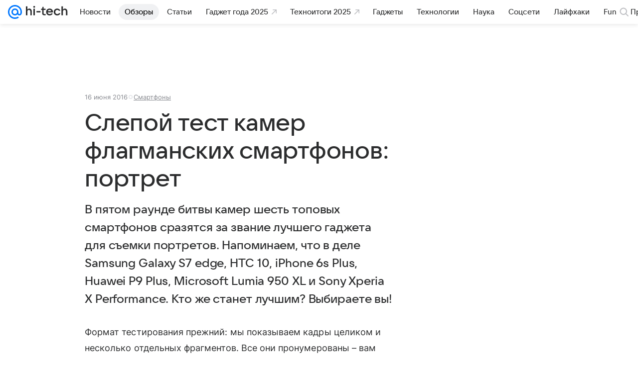

--- FILE ---
content_type: text/plain; charset=utf-8
request_url: https://media-stat.mail.ru/metrics/1.0/
body_size: 659
content:
eyJhbGciOiJkaXIiLCJjdHkiOiJKV1QiLCJlbmMiOiJBMjU2R0NNIiwidHlwIjoiSldUIn0..vgYdGp_plAq6EgB9.[base64].N-BWfSUgQa2CHs5Uv2tTzg